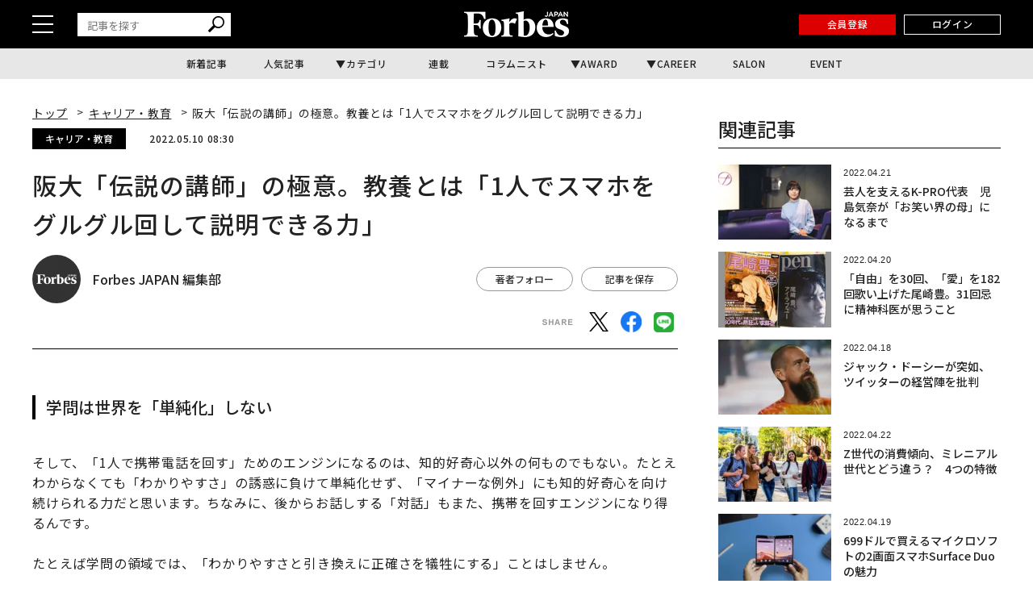

--- FILE ---
content_type: text/html; charset=utf-8
request_url: https://www.google.com/recaptcha/api2/aframe
body_size: 182
content:
<!DOCTYPE HTML><html><head><meta http-equiv="content-type" content="text/html; charset=UTF-8"></head><body><script nonce="80ps8bEVSV_2SnifnzuJRQ">/** Anti-fraud and anti-abuse applications only. See google.com/recaptcha */ try{var clients={'sodar':'https://pagead2.googlesyndication.com/pagead/sodar?'};window.addEventListener("message",function(a){try{if(a.source===window.parent){var b=JSON.parse(a.data);var c=clients[b['id']];if(c){var d=document.createElement('img');d.src=c+b['params']+'&rc='+(localStorage.getItem("rc::a")?sessionStorage.getItem("rc::b"):"");window.document.body.appendChild(d);sessionStorage.setItem("rc::e",parseInt(sessionStorage.getItem("rc::e")||0)+1);localStorage.setItem("rc::h",'1769113670494');}}}catch(b){}});window.parent.postMessage("_grecaptcha_ready", "*");}catch(b){}</script></body></html>

--- FILE ---
content_type: application/javascript; charset=utf-8
request_url: https://fundingchoicesmessages.google.com/f/AGSKWxVTgTjXxAp3vkry5N6fhxt7wLB4YYYP9s7lFwXwFs1JLKV3Zb2Xyk0uFBQXXKizjBnWobo5OsHHfmgaY1UpoifW9MjNS9cql12XL7LPW9tCaHxReA7mFv39bmothbml_Pk1W82CiHY8C97RS72pXtkCc9hkgwBRU1ZrEE56UPFAis2OxZdX651jTmk5/_/adreplace728x90./pop_under..eu/adv//dfpInAngular./ads/drive.
body_size: -1289
content:
window['b9fb656f-b455-4a70-9b23-01d4e649f76a'] = true;